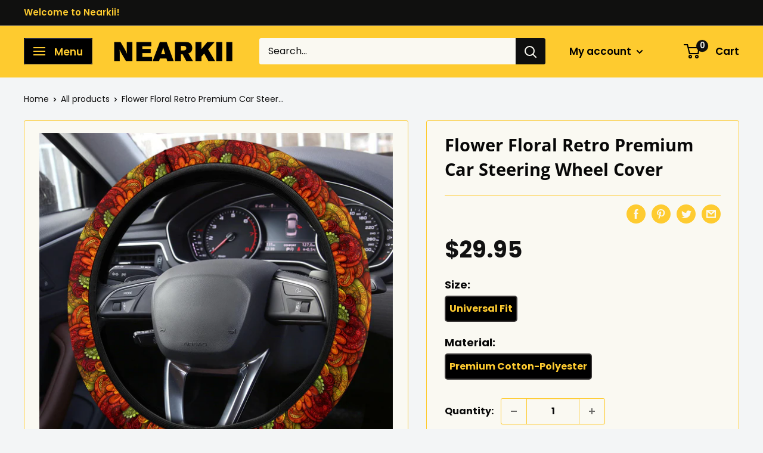

--- FILE ---
content_type: text/css
request_url: https://amaicdn.com/pricing-by-quantity/store/db7ad4be715c2960f370ea9fe58af138.css?0.3236412114413141
body_size: -81
content:
.STP-tier-block {
    background-color: #FDCA43;
    border-color: #FDCA43;
    border-width: 1px;
    border-radius: 8px;
    border-style: default;
    padding: 20px;
}
.STP-tier-block-message {
    color: #070707;
    font-size: 19px;
    font-weight: normal;
    font-style: normal;
    text-decoration: none;
}
.STP-tier-block-lines {
    margin: 13px -20px -20px -20px;
    padding: 15px 20px 20px 20px;
    line-height: 21px;
    background-color: #FAF9F3;
    border-color: #FDCA43;
    border-width: 9px;
    border-style: none;
    color: #1E1E1E;
    font-size: 21px;
    font-weight: normal;
    font-style: normal;
    text-decoration: none;
}
.STP-tier-block-message.STP-tier-block-message-empty + .STP-tier-block-lines {
    margin-top: -20px!important;
}
[data-tiered-pricing-saved-amount], [data-integration-price-saved] {
    color: #FF0000!important;
}